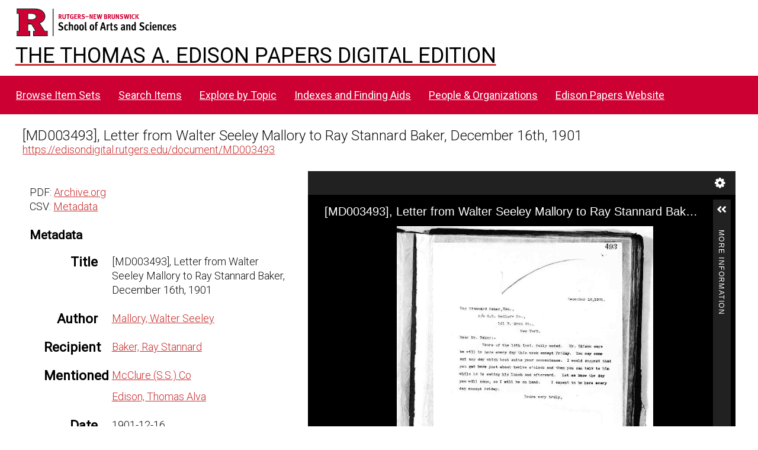

--- FILE ---
content_type: text/css
request_url: https://edisondigital.rutgers.edu/modules/UniversalViewer/asset/css/universal-viewer.css?v=3.6.11-4.2.1
body_size: 645
content:
/* Universal viewer custom and fixes for common Omeka themes */
@media all {
    .universal-viewer {
        height: 600px;
    }
    .universal-viewer .headerPanel .centerOptions .mode label {
        width: auto;
        min-width: 31px;
    }
    /* Fix for firefox */
    .universal-viewer .uv .footerPanel .searchOptions {
        width: 480px;
    }
    /* Fix for v4 when not embedded. */
    .uv {
        word-wrap: initial;
    }
}
.play.fullscreen,
.play.fullscreen > .universal-viewer {
    position: absolute;
    top: 0;
    bottom: 0;
    left: 0;
    right: 0;
    margin: 0;
    padding: 0;
    height: 100%;
    width: 100%;
}
